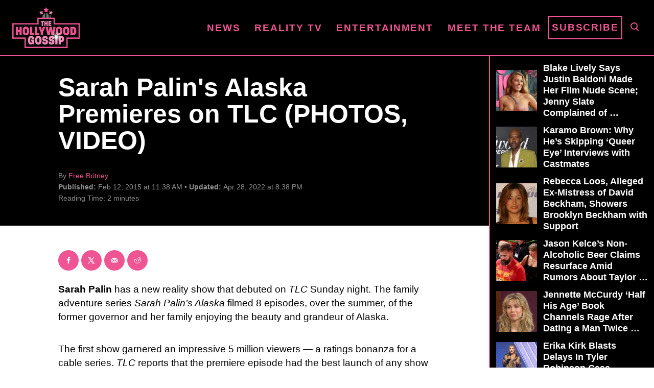

--- FILE ---
content_type: text/html; charset=UTF-8
request_url: https://www.thehollywoodgossip.com/bittenandbound/sarah-palins-alaska-premieres-on-tlc-photos-video/
body_size: 17496
content:
<!DOCTYPE html><html lang="en-US">
	<head><script class="mv-script-optimized" fetchpriority="high" type="text/javascript" async="async" data-noptimize="1" data-cfasync="false" src="https://scripts.mediavine.com/tags/the-hollywood-gossip.js?ver=6.8.3" id="mv-script-wrapper-js"></script>
				<meta charset="UTF-8">
		<meta name="viewport" content="width=device-width, initial-scale=1.0">
		<meta http-equiv="X-UA-Compatible" content="ie=edge">
		<style>@font-face{font-family:'Roboto Slab';font-style:normal;font-weight:400;font-display:fallback;src:url(https://www.thehollywoodgossip.com/wp-content/mvt-fonts/1/Roboto-Slab/400-normal/400-normal.woff2) format('woff2');unicode-range:U+0000-00FF,U+0131,U+0152-0153,U+02BB-02BC,U+02C6,U+02DA,U+02DC,U+2000-206F,U+2074,U+20AC,U+2122,U+2191,U+2193,U+2212,U+2215,U+FEFF,U+FFFD} @font-face{font-family:'Roboto Slab';font-style:normal;font-weight:700;font-display:fallback;src:url(https://www.thehollywoodgossip.com/wp-content/mvt-fonts/1/Roboto-Slab/700-normal/700-normal.woff2) format('woff2');unicode-range:U+0000-00FF,U+0131,U+0152-0153,U+02BB-02BC,U+02C6,U+02DA,U+02DC,U+2000-206F,U+2074,U+20AC,U+2122,U+2191,U+2193,U+2212,U+2215,U+FEFF,U+FFFD}</style><meta name="robots" content="noindex, follow">
	<style>img:is([sizes="auto" i], [sizes^="auto," i]) { contain-intrinsic-size: 3000px 1500px }</style>
	<!-- Hubbub v.2.25.1 https://morehubbub.com/ -->
<meta property="og:locale" content="en_US">
<meta property="og:type" content="article">
<meta property="og:title" content="Sarah Palin's Alaska Premieres on TLC (PHOTOS, VIDEO)">
<meta property="og:description" content="Sarah Palin has a new reality show that debuted on TLC Sunday night.  The family adventure series Sarah Palin's Alaska filmed 8 episodes,.../2010/11/15/sarah-palins-alaska-premieres-on-tlc-photos-video/">
<meta property="og:url" content="https://www.thehollywoodgossip.com/bittenandbound/2010/11/15/sarah-palins-alaska-premieres-on-tlc-photos-video/">
<meta property="og:site_name" content="The Hollywood Gossip">
<meta property="og:updated_time" content="2022-04-28T20:38:43+00:00">
<meta property="article:published_time" content="2015-02-12T11:38:00+00:00">
<meta property="article:modified_time" content="2022-04-28T20:38:43+00:00">
<meta name="twitter:card" content="summary_large_image">
<meta name="twitter:title" content="Sarah Palin's Alaska Premieres on TLC (PHOTOS, VIDEO)">
<meta name="twitter:description" content="Sarah Palin has a new reality show that debuted on TLC Sunday night.  The family adventure series Sarah Palin's Alaska filmed 8 episodes,.../2010/11/15/sarah-palins-alaska-premieres-on-tlc-photos-video/">
<meta class="flipboard-article" content="Sarah Palin has a new reality show that debuted on TLC Sunday night.  The family adventure series Sarah Palin's Alaska filmed 8 episodes,.../2010/11/15/sarah-palins-alaska-premieres-on-tlc-photos-video/">
<!-- Hubbub v.2.25.1 https://morehubbub.com/ -->
<meta property="og:title" content="Sarah Palin’s Alaska Premieres on TLC (PHOTOS, VIDEO)">
<meta property="og:description" content="Sarah Palin has a new reality show that debuted on TLC Sunday night.  The family adventure series Sarah Palin's Alaska filmed 8 episodes,.../2010/11/15/sarah-palins-alaska-premieres-on-tlc-photos-video/">
<meta property="og:type" content="article">
<meta property="og:article:published_time" content="2015-02-12 11:38:00">
<meta property="og:article:modified_time" content="2022-04-28 20:38:43">
<meta name="twitter:card" content="summary">
<meta name="twitter:title" content="Sarah Palin’s Alaska Premieres on TLC (PHOTOS, VIDEO)">
<meta name="twitter:description" content="Sarah Palin has a new reality show that debuted on TLC Sunday night.  The family adventure series Sarah Palin's Alaska filmed 8 episodes,.../2010/11/15/sarah-palins-alaska-premieres-on-tlc-photos-video/">
<meta name="author" content="Free Britney">

	<!-- This site is optimized with the Yoast SEO Premium plugin v24.1 (Yoast SEO v24.1) - https://yoast.com/wordpress/plugins/seo/ -->
	<title>Sarah Palin's Alaska Premieres on TLC (PHOTOS, VIDEO) - The Hollywood Gossip</title>
	<meta name="twitter:label1" content="Est. reading time">
	<meta name="twitter:data1" content="2 minutes">
	<script type="application/ld+json" class="yoast-schema-graph">{"@context":"https://schema.org","@graph":[{"@type":"WebPage","@id":"https://www.thehollywoodgossip.com/bittenandbound/2010/11/15/sarah-palins-alaska-premieres-on-tlc-photos-video/","url":"https://www.thehollywoodgossip.com/bittenandbound/2010/11/15/sarah-palins-alaska-premieres-on-tlc-photos-video/","name":"Sarah Palin's Alaska Premieres on TLC (PHOTOS, VIDEO) - The Hollywood Gossip","isPartOf":{"@id":"https://www.thehollywoodgossip.com/#website"},"datePublished":"2015-02-12T11:38:00+00:00","dateModified":"2022-04-28T20:38:43+00:00","breadcrumb":{"@id":"https://www.thehollywoodgossip.com/bittenandbound/2010/11/15/sarah-palins-alaska-premieres-on-tlc-photos-video/#breadcrumb"},"inLanguage":"en-US","potentialAction":[{"@type":"ReadAction","target":["https://www.thehollywoodgossip.com/bittenandbound/2010/11/15/sarah-palins-alaska-premieres-on-tlc-photos-video/"]}]},{"@type":"BreadcrumbList","@id":"https://www.thehollywoodgossip.com/bittenandbound/2010/11/15/sarah-palins-alaska-premieres-on-tlc-photos-video/#breadcrumb","itemListElement":[{"@type":"ListItem","position":1,"name":"Home","item":"https://www.thehollywoodgossip.com/"},{"@type":"ListItem","position":2,"name":"Bitten and Bound Migrations","item":"https://www.thehollywoodgossip.com/bittenandbound/%year%/%monthnum%/%day%/"},{"@type":"ListItem","position":3,"name":"Sarah Palin&#8217;s Alaska Premieres on TLC (PHOTOS, VIDEO)"}]},{"@type":"WebSite","@id":"https://www.thehollywoodgossip.com/#website","url":"https://www.thehollywoodgossip.com/","name":"The Hollywood Gossip","description":"Celebrity Gossip and Entertainment News","publisher":{"@id":"https://www.thehollywoodgossip.com/#organization"},"potentialAction":[{"@type":"SearchAction","target":{"@type":"EntryPoint","urlTemplate":"https://www.thehollywoodgossip.com/?s={search_term_string}"},"query-input":{"@type":"PropertyValueSpecification","valueRequired":true,"valueName":"search_term_string"}}],"inLanguage":"en-US"},{"@type":"Organization","@id":"https://www.thehollywoodgossip.com/#organization","name":"The Hollywood Gossip","url":"https://www.thehollywoodgossip.com/","logo":{"@type":"ImageObject","inLanguage":"en-US","@id":"https://www.thehollywoodgossip.com/#/schema/logo/image/","url":"https://cdn.thehollywoodgossip.com/uploads/2022/02/thg-logo.png","contentUrl":"https://cdn.thehollywoodgossip.com/uploads/2022/02/thg-logo.png","width":132,"height":80,"caption":"The Hollywood Gossip"},"image":{"@id":"https://www.thehollywoodgossip.com/#/schema/logo/image/"},"sameAs":["https://www.facebook.com/thehollywoodgossip","https://x.com/thgossip"]}]}</script>
	<!-- / Yoast SEO Premium plugin. -->


<link rel="dns-prefetch" href="//scripts.mediavine.com">
<link rel="dns-prefetch" href="//cdn.parsely.com">
<link rel="alternate" type="application/rss+xml" title="The Hollywood Gossip » Feed" href="https://www.thehollywoodgossip.com/feed/">
<link rel="alternate" type="application/rss+xml" title="The Hollywood Gossip » Comments Feed" href="https://www.thehollywoodgossip.com/comments/feed/">
<script type="text/javascript" id="wpp-js" src="https://www.thehollywoodgossip.com/wp-content/plugins/wordpress-popular-posts/assets/js/wpp.min.js?ver=7.2.0" data-sampling="0" data-sampling-rate="100" data-api-url="https://www.thehollywoodgossip.com/wp-json/wordpress-popular-posts" data-post-id="381560" data-token="68446d3bf7" data-lang="0" data-debug="0"></script>
<link rel="alternate" type="application/rss+xml" title="The Hollywood Gossip » Sarah Palin’s Alaska Premieres on TLC (PHOTOS, VIDEO) Comments Feed" href="https://www.thehollywoodgossip.com/bittenandbound/2010/11/15/sarah-palins-alaska-premieres-on-tlc-photos-video/feed/">
<style type="text/css" id="mv-trellis-custom-css">:root{--mv-trellis-color-link:var(--mv-trellis-color-primary);--mv-trellis-font-body:"Century Gothic",CenturyGothic,AppleGothic,sans-serif;--mv-trellis-font-heading:"Roboto Slab",serif;--mv-trellis-font-size-ex-sm:0.750375rem;--mv-trellis-font-size-sm:0.984375rem;--mv-trellis-font-size:1.125rem;--mv-trellis-font-size-lg:1.265625rem;--mv-trellis-color-primary:#EF5493;--mv-trellis-max-logo-size:75px;--mv-trellis-gutter-small:5px;--mv-trellis-gutter:10px;--mv-trellis-gutter-double:20px;--mv-trellis-gutter-large:25px;--mv-trellis-gutenberg-primary:#EF5493;--mv-trellis-gutenberg-bg-accent:#000000;}</style><link rel="stylesheet" id="trellis-infinity-css" href="https://www.thehollywoodgossip.com/wp-content/plugins/trellis-infinity/public/css/trellis-infinity.css?ver=1.0.3" type="text/css" media="all">
<link rel="stylesheet" id="wp-block-library-css" href="https://www.thehollywoodgossip.com/wp-includes/css/dist/block-library/style.min.css?ver=6.8.3" type="text/css" media="all">
<style id="classic-theme-styles-inline-css" type="text/css">
/*! This file is auto-generated */
.wp-block-button__link{color:#fff;background-color:#32373c;border-radius:9999px;box-shadow:none;text-decoration:none;padding:calc(.667em + 2px) calc(1.333em + 2px);font-size:1.125em}.wp-block-file__button{background:#32373c;color:#fff;text-decoration:none}
</style>
<style id="wp-parsely-recommendations-style-inline-css" type="text/css">
.parsely-recommendations-list-title{font-size:1.2em}.parsely-recommendations-list{list-style:none;padding:unset}.parsely-recommendations-cardbody{overflow:hidden;padding:.8em;text-overflow:ellipsis;white-space:nowrap}.parsely-recommendations-cardmedia{padding:.8em .8em 0}

</style>
<link rel="stylesheet" id="mvt-blocks-css" href="https://www.thehollywoodgossip.com/wp-content/plugins/trellis-blocks/inc/assets/main.css?ver=0.0.1" type="text/css" media="all">
<style id="global-styles-inline-css" type="text/css">
:root{--wp--preset--aspect-ratio--square: 1;--wp--preset--aspect-ratio--4-3: 4/3;--wp--preset--aspect-ratio--3-4: 3/4;--wp--preset--aspect-ratio--3-2: 3/2;--wp--preset--aspect-ratio--2-3: 2/3;--wp--preset--aspect-ratio--16-9: 16/9;--wp--preset--aspect-ratio--9-16: 9/16;--wp--preset--color--black: #000000;--wp--preset--color--cyan-bluish-gray: #abb8c3;--wp--preset--color--white: #ffffff;--wp--preset--color--pale-pink: #f78da7;--wp--preset--color--vivid-red: #cf2e2e;--wp--preset--color--luminous-vivid-orange: #ff6900;--wp--preset--color--luminous-vivid-amber: #fcb900;--wp--preset--color--light-green-cyan: #7bdcb5;--wp--preset--color--vivid-green-cyan: #00d084;--wp--preset--color--pale-cyan-blue: #8ed1fc;--wp--preset--color--vivid-cyan-blue: #0693e3;--wp--preset--color--vivid-purple: #9b51e0;--wp--preset--color--mvt-primary-css-color: #EF5493;--wp--preset--color--mvt-background-accent-css-color: #000000;--wp--preset--gradient--vivid-cyan-blue-to-vivid-purple: linear-gradient(135deg,rgba(6,147,227,1) 0%,rgb(155,81,224) 100%);--wp--preset--gradient--light-green-cyan-to-vivid-green-cyan: linear-gradient(135deg,rgb(122,220,180) 0%,rgb(0,208,130) 100%);--wp--preset--gradient--luminous-vivid-amber-to-luminous-vivid-orange: linear-gradient(135deg,rgba(252,185,0,1) 0%,rgba(255,105,0,1) 100%);--wp--preset--gradient--luminous-vivid-orange-to-vivid-red: linear-gradient(135deg,rgba(255,105,0,1) 0%,rgb(207,46,46) 100%);--wp--preset--gradient--very-light-gray-to-cyan-bluish-gray: linear-gradient(135deg,rgb(238,238,238) 0%,rgb(169,184,195) 100%);--wp--preset--gradient--cool-to-warm-spectrum: linear-gradient(135deg,rgb(74,234,220) 0%,rgb(151,120,209) 20%,rgb(207,42,186) 40%,rgb(238,44,130) 60%,rgb(251,105,98) 80%,rgb(254,248,76) 100%);--wp--preset--gradient--blush-light-purple: linear-gradient(135deg,rgb(255,206,236) 0%,rgb(152,150,240) 100%);--wp--preset--gradient--blush-bordeaux: linear-gradient(135deg,rgb(254,205,165) 0%,rgb(254,45,45) 50%,rgb(107,0,62) 100%);--wp--preset--gradient--luminous-dusk: linear-gradient(135deg,rgb(255,203,112) 0%,rgb(199,81,192) 50%,rgb(65,88,208) 100%);--wp--preset--gradient--pale-ocean: linear-gradient(135deg,rgb(255,245,203) 0%,rgb(182,227,212) 50%,rgb(51,167,181) 100%);--wp--preset--gradient--electric-grass: linear-gradient(135deg,rgb(202,248,128) 0%,rgb(113,206,126) 100%);--wp--preset--gradient--midnight: linear-gradient(135deg,rgb(2,3,129) 0%,rgb(40,116,252) 100%);--wp--preset--font-size--small: 13px;--wp--preset--font-size--medium: 20px;--wp--preset--font-size--large: 36px;--wp--preset--font-size--x-large: 42px;--wp--preset--spacing--20: 0.44rem;--wp--preset--spacing--30: 0.67rem;--wp--preset--spacing--40: 1rem;--wp--preset--spacing--50: 1.5rem;--wp--preset--spacing--60: 2.25rem;--wp--preset--spacing--70: 3.38rem;--wp--preset--spacing--80: 5.06rem;--wp--preset--shadow--natural: 6px 6px 9px rgba(0, 0, 0, 0.2);--wp--preset--shadow--deep: 12px 12px 50px rgba(0, 0, 0, 0.4);--wp--preset--shadow--sharp: 6px 6px 0px rgba(0, 0, 0, 0.2);--wp--preset--shadow--outlined: 6px 6px 0px -3px rgba(255, 255, 255, 1), 6px 6px rgba(0, 0, 0, 1);--wp--preset--shadow--crisp: 6px 6px 0px rgba(0, 0, 0, 1);}:where(.is-layout-flex){gap: 0.5em;}:where(.is-layout-grid){gap: 0.5em;}body .is-layout-flex{display: flex;}.is-layout-flex{flex-wrap: wrap;align-items: center;}.is-layout-flex > :is(*, div){margin: 0;}body .is-layout-grid{display: grid;}.is-layout-grid > :is(*, div){margin: 0;}:where(.wp-block-columns.is-layout-flex){gap: 2em;}:where(.wp-block-columns.is-layout-grid){gap: 2em;}:where(.wp-block-post-template.is-layout-flex){gap: 1.25em;}:where(.wp-block-post-template.is-layout-grid){gap: 1.25em;}.has-black-color{color: var(--wp--preset--color--black) !important;}.has-cyan-bluish-gray-color{color: var(--wp--preset--color--cyan-bluish-gray) !important;}.has-white-color{color: var(--wp--preset--color--white) !important;}.has-pale-pink-color{color: var(--wp--preset--color--pale-pink) !important;}.has-vivid-red-color{color: var(--wp--preset--color--vivid-red) !important;}.has-luminous-vivid-orange-color{color: var(--wp--preset--color--luminous-vivid-orange) !important;}.has-luminous-vivid-amber-color{color: var(--wp--preset--color--luminous-vivid-amber) !important;}.has-light-green-cyan-color{color: var(--wp--preset--color--light-green-cyan) !important;}.has-vivid-green-cyan-color{color: var(--wp--preset--color--vivid-green-cyan) !important;}.has-pale-cyan-blue-color{color: var(--wp--preset--color--pale-cyan-blue) !important;}.has-vivid-cyan-blue-color{color: var(--wp--preset--color--vivid-cyan-blue) !important;}.has-vivid-purple-color{color: var(--wp--preset--color--vivid-purple) !important;}.has-black-background-color{background-color: var(--wp--preset--color--black) !important;}.has-cyan-bluish-gray-background-color{background-color: var(--wp--preset--color--cyan-bluish-gray) !important;}.has-white-background-color{background-color: var(--wp--preset--color--white) !important;}.has-pale-pink-background-color{background-color: var(--wp--preset--color--pale-pink) !important;}.has-vivid-red-background-color{background-color: var(--wp--preset--color--vivid-red) !important;}.has-luminous-vivid-orange-background-color{background-color: var(--wp--preset--color--luminous-vivid-orange) !important;}.has-luminous-vivid-amber-background-color{background-color: var(--wp--preset--color--luminous-vivid-amber) !important;}.has-light-green-cyan-background-color{background-color: var(--wp--preset--color--light-green-cyan) !important;}.has-vivid-green-cyan-background-color{background-color: var(--wp--preset--color--vivid-green-cyan) !important;}.has-pale-cyan-blue-background-color{background-color: var(--wp--preset--color--pale-cyan-blue) !important;}.has-vivid-cyan-blue-background-color{background-color: var(--wp--preset--color--vivid-cyan-blue) !important;}.has-vivid-purple-background-color{background-color: var(--wp--preset--color--vivid-purple) !important;}.has-black-border-color{border-color: var(--wp--preset--color--black) !important;}.has-cyan-bluish-gray-border-color{border-color: var(--wp--preset--color--cyan-bluish-gray) !important;}.has-white-border-color{border-color: var(--wp--preset--color--white) !important;}.has-pale-pink-border-color{border-color: var(--wp--preset--color--pale-pink) !important;}.has-vivid-red-border-color{border-color: var(--wp--preset--color--vivid-red) !important;}.has-luminous-vivid-orange-border-color{border-color: var(--wp--preset--color--luminous-vivid-orange) !important;}.has-luminous-vivid-amber-border-color{border-color: var(--wp--preset--color--luminous-vivid-amber) !important;}.has-light-green-cyan-border-color{border-color: var(--wp--preset--color--light-green-cyan) !important;}.has-vivid-green-cyan-border-color{border-color: var(--wp--preset--color--vivid-green-cyan) !important;}.has-pale-cyan-blue-border-color{border-color: var(--wp--preset--color--pale-cyan-blue) !important;}.has-vivid-cyan-blue-border-color{border-color: var(--wp--preset--color--vivid-cyan-blue) !important;}.has-vivid-purple-border-color{border-color: var(--wp--preset--color--vivid-purple) !important;}.has-vivid-cyan-blue-to-vivid-purple-gradient-background{background: var(--wp--preset--gradient--vivid-cyan-blue-to-vivid-purple) !important;}.has-light-green-cyan-to-vivid-green-cyan-gradient-background{background: var(--wp--preset--gradient--light-green-cyan-to-vivid-green-cyan) !important;}.has-luminous-vivid-amber-to-luminous-vivid-orange-gradient-background{background: var(--wp--preset--gradient--luminous-vivid-amber-to-luminous-vivid-orange) !important;}.has-luminous-vivid-orange-to-vivid-red-gradient-background{background: var(--wp--preset--gradient--luminous-vivid-orange-to-vivid-red) !important;}.has-very-light-gray-to-cyan-bluish-gray-gradient-background{background: var(--wp--preset--gradient--very-light-gray-to-cyan-bluish-gray) !important;}.has-cool-to-warm-spectrum-gradient-background{background: var(--wp--preset--gradient--cool-to-warm-spectrum) !important;}.has-blush-light-purple-gradient-background{background: var(--wp--preset--gradient--blush-light-purple) !important;}.has-blush-bordeaux-gradient-background{background: var(--wp--preset--gradient--blush-bordeaux) !important;}.has-luminous-dusk-gradient-background{background: var(--wp--preset--gradient--luminous-dusk) !important;}.has-pale-ocean-gradient-background{background: var(--wp--preset--gradient--pale-ocean) !important;}.has-electric-grass-gradient-background{background: var(--wp--preset--gradient--electric-grass) !important;}.has-midnight-gradient-background{background: var(--wp--preset--gradient--midnight) !important;}.has-small-font-size{font-size: var(--wp--preset--font-size--small) !important;}.has-medium-font-size{font-size: var(--wp--preset--font-size--medium) !important;}.has-large-font-size{font-size: var(--wp--preset--font-size--large) !important;}.has-x-large-font-size{font-size: var(--wp--preset--font-size--x-large) !important;}
:where(.wp-block-post-template.is-layout-flex){gap: 1.25em;}:where(.wp-block-post-template.is-layout-grid){gap: 1.25em;}
:where(.wp-block-columns.is-layout-flex){gap: 2em;}:where(.wp-block-columns.is-layout-grid){gap: 2em;}
:root :where(.wp-block-pullquote){font-size: 1.5em;line-height: 1.6;}
</style>
<link rel="stylesheet" id="newspack-newsletters-subscriptions-css" href="https://www.thehollywoodgossip.com/wp-content/plugins/newspack-newsletters/includes/../dist/subscriptions.css?ver=1737382910" type="text/css" media="all">
<link rel="stylesheet" id="dpsp-frontend-style-pro-css" href="https://www.thehollywoodgossip.com/wp-content/plugins/social-pug/assets/dist/style-frontend-pro.css?ver=2.25.1" type="text/css" media="all">
<style id="dpsp-frontend-style-pro-inline-css" type="text/css">

				@media screen and ( max-width : 720px ) {
					.dpsp-content-wrapper.dpsp-hide-on-mobile,
					.dpsp-share-text.dpsp-hide-on-mobile {
						display: none;
					}
					.dpsp-has-spacing .dpsp-networks-btns-wrapper li {
						margin:0 2% 10px 0;
					}
					.dpsp-network-btn.dpsp-has-label:not(.dpsp-has-count) {
						max-height: 40px;
						padding: 0;
						justify-content: center;
					}
					.dpsp-content-wrapper.dpsp-size-small .dpsp-network-btn.dpsp-has-label:not(.dpsp-has-count){
						max-height: 32px;
					}
					.dpsp-content-wrapper.dpsp-size-large .dpsp-network-btn.dpsp-has-label:not(.dpsp-has-count){
						max-height: 46px;
					}
				}
			
							.dpsp-button-style-6 .dpsp-networks-btns-content.dpsp-networks-btns-wrapper .dpsp-network-btn:not(:hover):not(:active) {
								--customNetworkColor: #ef5493;
								--customNetworkHoverColor: #e11568;
								color: #ef5493;
							}
							.dpsp-button-style-6 .dpsp-networks-btns-content.dpsp-networks-btns-wrapper .dpsp-network-btn .dpsp-network-icon {
								border-color: #ef5493;
								background: #ef5493;
							}
						
							.dpsp-button-style-6 .dpsp-networks-btns-content.dpsp-networks-btns-wrapper .dpsp-network-btn:focus,
							.dpsp-button-style-6 .dpsp-networks-btns-content.dpsp-networks-btns-wrapper .dpsp-network-btn:hover {
								color: #e11568;
							}
							.dpsp-button-style-6 .dpsp-networks-btns-content.dpsp-networks-btns-wrapper .dpsp-network-btn:hover .dpsp-network-icon,
							.dpsp-button-style-6 .dpsp-networks-btns-content.dpsp-networks-btns-wrapper .dpsp-network-btn:focus .dpsp-network-icon {
								border-color: #e11568;
								background: #e11568;
							}
						.dpsp-networks-btns-wrapper.dpsp-networks-btns-content .dpsp-network-btn {--networkHover: rgba(225, 21, 104, 0.4); --networkAccent: rgba(225, 21, 104, 1);}
</style>
<link rel="stylesheet" id="wordpress-popular-posts-css-css" href="https://www.thehollywoodgossip.com/wp-content/plugins/wordpress-popular-posts/assets/css/wpp.css?ver=7.2.0" type="text/css" media="all">
<link rel="stylesheet" id="mv-trellis-the-hollywood-gossip-trellis-css" href="https://www.thehollywoodgossip.com/wp-content/themes/thg-trellis/assets/dist/css/main.1.0.03.css?ver=1.0.03" type="text/css" media="all">
				<script id="mv-trellis-localModel" data-cfasync="false">
					window.$adManagementConfig = window.$adManagementConfig || {};
					window.$adManagementConfig.web = window.$adManagementConfig.web || {};
					window.$adManagementConfig.web.localModel = {"optimize_mobile_pagespeed":true,"optimize_desktop_pagespeed":true,"content_selector":".mvt-content","footer_selector":"footer.footer","content_selector_mobile":".mvt-content","comments_selector":"","sidebar_atf_selector":".sidebar-primary .widget-container:nth-last-child(3)","sidebar_atf_position":"afterend","sidebar_btf_selector":".mv-sticky-slot","sidebar_btf_position":"beforeend","content_stop_selector":"","sidebar_btf_stop_selector":"footer.footer","custom_css":"","ad_box":true,"sidebar_minimum_width":"1135","native_html_templates":{"feed":"<aside class=\"mv-trellis-native-ad-feed\"><div class=\"native-ad-image\" style=\"min-height:240px;min-width:320px;\"><div style=\"display: none;\" data-native-size=\"[300, 250]\" data-native-type=\"video\"><\/div><div style=\"width:320px;height:240px;\" data-native-size=\"[320,240]\" data-native-type=\"image\"><\/div><\/div><div class=\"native-content\"><img class=\"native-icon\" data-native-type=\"icon\" style=\"max-height: 50px; width: auto;\"><h2 data-native-len=\"80\" data-native-d-len=\"120\" data-native-type=\"title\"><\/h2><div data-native-len=\"140\" data-native-d-len=\"340\" data-native-type=\"body\"><\/div><div class=\"cta-container\"><div data-native-type=\"sponsoredBy\"><\/div><a rel=\"nonopener sponsor\" data-native-type=\"clickUrl\" class=\"button article-read-more\"><span data-native-type=\"cta\"><\/span><\/a><\/div><\/div><\/aside>","content":"<aside class=\"mv-trellis-native-ad-content\"><div class=\"native-ad-image\"><div style=\"display: none;\" data-native-size=\"[300, 250]\" data-native-type=\"video\"><\/div><div data-native-size=\"[300,300]\" data-native-type=\"image\"><\/div><\/div><div class=\"native-content\"><img class=\"native-icon\" data-native-type=\"icon\" style=\"max-height: 50px; width: auto;\"><h2 data-native-len=\"80\" data-native-d-len=\"120\" data-native-type=\"title\"><\/h2><div data-native-len=\"140\" data-native-d-len=\"340\" data-native-type=\"body\"><\/div><div class=\"cta-container\"><div data-native-type=\"sponsoredBy\"><\/div><a data-native-type=\"clickUrl\" class=\"button article-read-more\"><span data-native-type=\"cta\"><\/span><\/a><\/div><\/div><\/aside>","sidebar":"<aside class=\"mv-trellis-native-ad-sidebar\"><div class=\"native-ad-image\"><div style=\"display: none;\" data-native-size=\"[300, 250]\" data-native-type=\"video\"><\/div><div data-native-size=\"[300,300]\" data-native-type=\"image\"><\/div><\/div><img class=\"native-icon\" data-native-type=\"icon\" style=\"max-height: 50px; width: auto;\"><h3 data-native-len=\"80\"><a rel=\"nonopener sponsor\" data-native-type=\"title\"><\/a><\/h3><div data-native-len=\"140\" data-native-d-len=\"340\" data-native-type=\"body\"><\/div><div data-native-type=\"sponsoredBy\"><\/div><a data-native-type=\"clickUrl\" class=\"button article-read-more\"><span data-native-type=\"cta\"><\/span><\/a><\/aside>","sticky_sidebar":"<aside class=\"mv-trellis-native-ad-sticky-sidebar\"><div class=\"native-ad-image\"><div style=\"display: none;\" data-native-size=\"[300, 250]\" data-native-type=\"video\"><\/div><div data-native-size=\"[300,300]\" data-native-type=\"image\"><\/div><\/div><img class=\"native-icon\" data-native-type=\"icon\" style=\"max-height: 50px; width: auto;\"><h3 data-native-len=\"80\" data-native-type=\"title\"><\/h3><div data-native-len=\"140\" data-native-d-len=\"340\" data-native-type=\"body\"><\/div><div data-native-type=\"sponsoredBy\"><\/div><a data-native-type=\"clickUrl\" class=\"button article-read-more\"><span data-native-type=\"cta\"><\/span><\/a><\/aside>","adhesion":"<aside class=\"mv-trellis-native-ad-adhesion\"><div data-native-size=\"[100,100]\" data-native-type=\"image\"><\/div><div class=\"native-content\"><img class=\"native-icon\" data-native-type=\"icon\" style=\"max-height: 50px; width: auto;\"><div data-native-type=\"sponsoredBy\"><\/div><h6 data-native-len=\"80\" data-native-d-len=\"120\" data-native-type=\"title\"><\/h6><\/div><div class=\"cta-container\"><a class=\"button article-read-more\" data-native-type=\"clickUrl\"><span data-native-type=\"cta\"><\/span><\/a><\/div><\/aside>"}};
				</script>
			
<link rel="https://api.w.org/" href="https://www.thehollywoodgossip.com/wp-json/"><link rel="alternate" title="JSON" type="application/json" href="https://www.thehollywoodgossip.com/wp-json/wp/v2/bittenandbound/381560"><link rel="EditURI" type="application/rsd+xml" title="RSD" href="https://www.thehollywoodgossip.com/xmlrpc.php?rsd">
<meta name="generator" content="WordPress 6.8.3">
<link rel="shortlink" href="https://www.thehollywoodgossip.com/?p=381560">
<link rel="alternate" title="oEmbed (JSON)" type="application/json+oembed" href="https://www.thehollywoodgossip.com/wp-json/oembed/1.0/embed?url=https%3A%2F%2Fwww.thehollywoodgossip.com%2Fbittenandbound%2F2010%2F11%2F15%2Fsarah-palins-alaska-premieres-on-tlc-photos-video%2F">
<link rel="alternate" title="oEmbed (XML)" type="text/xml+oembed" href="https://www.thehollywoodgossip.com/wp-json/oembed/1.0/embed?url=https%3A%2F%2Fwww.thehollywoodgossip.com%2Fbittenandbound%2F2010%2F11%2F15%2Fsarah-palins-alaska-premieres-on-tlc-photos-video%2F&format=xml">
<meta name="hubbub-info" description="Hubbub Pro 2.25.1">            <style id="wpp-loading-animation-styles">@-webkit-keyframes bgslide{from{background-position-x:0}to{background-position-x:-200%}}@keyframes bgslide{from{background-position-x:0}to{background-position-x:-200%}}.wpp-widget-block-placeholder,.wpp-shortcode-placeholder{margin:0 auto;width:60px;height:3px;background:#dd3737;background:linear-gradient(90deg,#dd3737 0%,#571313 10%,#dd3737 100%);background-size:200% auto;border-radius:3px;-webkit-animation:bgslide 1s infinite linear;animation:bgslide 1s infinite linear}</style>
            <script type="application/ld+json">{"@context":"https:\/\/schema.org","@type":"NewsArticle","headline":"Sarah Palin&#8217;s Alaska Premieres on TLC (PHOTOS, VIDEO)","url":"http:\/\/www.thehollywoodgossip.com\/bittenandbound\/2010\/11\/15\/sarah-palins-alaska-premieres-on-tlc-photos-video\/","mainEntityOfPage":{"@type":"WebPage","@id":"http:\/\/www.thehollywoodgossip.com\/bittenandbound\/2010\/11\/15\/sarah-palins-alaska-premieres-on-tlc-photos-video\/"},"thumbnailUrl":"","image":{"@type":"ImageObject","url":""},"articleSection":"Uncategorized","author":[{"@type":"Person","name":"Free Britney"}],"creator":["Free Britney"],"publisher":{"@type":"Organization","name":"The Hollywood Gossip","logo":"https:\/\/cdn.thehollywoodgossip.com\/uploads\/2022\/02\/thg-black.jpg"},"keywords":[],"dateCreated":"2015-02-12T11:38:00Z","datePublished":"2015-02-12T11:38:00Z","dateModified":"2022-04-28T20:38:43Z"}</script><meta name="apple-itunes-app" content="app-id=372387225, app-argument=https://www.thehollywoodgossip.com/bittenandbound/sarah-palins-alaska-premieres-on-tlc-photos-video"><style type="text/css" id="mv-trellis-native-ads-css">:root{--mv-trellis-color-native-ad-background: var(--mv-trellis-color-background-accent,#fafafa);}[class*="mv-trellis-native-ad"]{display:flex;flex-direction:column;text-align:center;align-items:center;padding:10px;margin:15px 0;border-top:1px solid #eee;border-bottom:1px solid #eee;background-color:var(--mv-trellis-color-native-ad-background,#fafafa)}[class*="mv-trellis-native-ad"] [data-native-type="image"]{background-repeat:no-repeat;background-size:cover;background-position:center center;}[class*="mv-trellis-native-ad"] [data-native-type="sponsoredBy"]{font-size:0.875rem;text-decoration:none;transition:color .3s ease-in-out,background-color .3s ease-in-out;}[class*="mv-trellis-native-ad"] [data-native-type="title"]{line-height:1;margin:10px 0;max-width:100%;text-decoration:none;transition:color .3s ease-in-out,background-color .3s ease-in-out;}[class*="mv-trellis-native-ad"] [data-native-type="title"],[class*="mv-trellis-native-ad"] [data-native-type="sponsoredBy"]{color:var(--mv-trellis-color-link)}[class*="mv-trellis-native-ad"] [data-native-type="title"]:hover,[class*="mv-trellis-native-ad"] [data-native-type="sponsoredBy"]:hover{color:var(--mv-trellis-color-link-hover)}[class*="mv-trellis-native-ad"] [data-native-type="body"]{max-width:100%;}[class*="mv-trellis-native-ad"] .article-read-more{display:inline-block;font-size:0.875rem;line-height:1.25;margin-left:0px;margin-top:10px;padding:10px 20px;text-align:right;text-decoration:none;text-transform:uppercase;}@media only screen and (min-width:600px){.mv-trellis-native-ad-feed,.mv-trellis-native-ad-content{flex-direction:row;padding:0;text-align:left;}.mv-trellis-native-ad-feed .native-content,.mv-trellis-native-ad-content{padding:10px}}.mv-trellis-native-ad-feed [data-native-type="image"]{max-width:100%;height:auto;}.mv-trellis-native-ad-feed .cta-container,.mv-trellis-native-ad-content .cta-container{display:flex;flex-direction:column;align-items:center;}@media only screen and (min-width:600px){.mv-trellis-native-ad-feed .cta-container,.mv-trellis-native-ad-content .cta-container{flex-direction:row;align-items: flex-end;justify-content:space-between;}}@media only screen and (min-width:600px){.mv-trellis-native-ad-content{padding:0;}.mv-trellis-native-ad-content .native-content{max-width:calc(100% - 300px);padding:15px;}}.mv-trellis-native-ad-content [data-native-type="image"]{height:300px;max-width:100%;width:300px;}.mv-trellis-native-ad-sticky-sidebar,.mv-trellis-native-ad-sidebar{font-size:var(--mv-trellis-font-size-sm,0.875rem);margin:20px 0;max-width:300px;padding:0 0 var(--mv-trellis-gutter,20px);}.mv-trellis-native-ad-sticky-sidebar [data-native-type="image"],.mv-trellis-native-ad-sticky-sidebar [data-native-type="image"]{height:300px;margin:0 auto;max-width:100%;width:300px;}.mv-trellis-native-ad-sticky-sidebar [data-native-type="body"]{padding:0 var(--mv-trellis-gutter,20px);}.mv-trellis-native-ad-sticky-sidebar [data-native-type="sponsoredBy"],.mv-trellis-native-ad-sticky-sidebar [data-native-type="sponsoredBy"]{display:inline-block}.mv-trellis-native-ad-sticky-sidebar h3,.mv-trellis-native-ad-sidebar h3 [data-native-type="title"]{margin:15px auto;width:300px;}.mv-trellis-native-ad-adhesion{background-color:transparent;flex-direction:row;height:90px;margin:0;padding:0 20px;}.mv-trellis-native-ad-adhesion [data-native-type="image"]{height:120px;margin:0 auto;max-width:100%;transform:translateY(-20px);width:120px;}.mv-trellis-native-ad-adhesion [data-native-type="sponsoredBy"],.mv-trellis-native-ad-adhesion  .article-read-more{font-size:0.75rem;}.mv-trellis-native-ad-adhesion [data-native-type="title"]{font-size:1rem;}.mv-trellis-native-ad-adhesion .native-content{display:flex;flex-direction:column;justify-content:center;padding:0 10px;text-align:left;}.mv-trellis-native-ad-adhesion .cta-container{display:flex;align-items:center;}</style>			<meta name="theme-color" content="#000000">
			<link rel="manifest" href="https://www.thehollywoodgossip.com/manifest">
		<link rel="icon" href="https://cdn.thehollywoodgossip.com/uploads/2024/07/cropped-THG-LOGO-32x32.jpg" sizes="32x32">
<link rel="icon" href="https://cdn.thehollywoodgossip.com/uploads/2024/07/cropped-THG-LOGO-192x192.jpg" sizes="192x192">
<link rel="apple-touch-icon" href="https://cdn.thehollywoodgossip.com/uploads/2024/07/cropped-THG-LOGO-180x180.jpg">
<meta name="msapplication-TileImage" content="https://cdn.thehollywoodgossip.com/uploads/2024/07/cropped-THG-LOGO-270x270.jpg">
		<script>
			window.growMeSettings = {
				searchSelectors: ['.search-toggle']
			};
		</script>
		<!--            Grow.me script that makes the service work -->
		<script data-grow-initializer="">!(function(){window.growMe||((window.growMe=function(e){window.growMe._.push(e);}),(window.growMe._=[]));var e=document.createElement("script");(e.type="text/javascript"),(e.src="https://faves.grow.me/main.js"),(e.defer=!0),e.setAttribute("data-grow-faves-site-id","U2l0ZTowMWFhNGQxYS0wMzMzLTQzMzMtOWNiMi0yMjc5OTkzYWJhMDU=");var t=document.getElementsByTagName("script")[0];t.parentNode.insertBefore(e,t);})();</script>

				<script>
			const fetchPrivacyInfo = fetch('https://api.grow.me/location-privacy-info');

			fetchPrivacyInfo
				.then((gdpr_response) => gdpr_response.json())
				.then((gdpr_json) => {
					if ( ! gdpr_json.gdprApplies ) {
						let gtagScript = document.createElement('script');
						gtagScript.src = 'https://www.googletagmanager.com/gtag/js?id=G-KYR9RF30B0';
						document.head.appendChild(gtagScript);

						window.dataLayer = window.dataLayer || [];
						function gtag(){dataLayer.push(arguments);}
						gtag('js', new Date());
						gtag('config', 'G-KYR9RF30B0');
					}
				});
		</script>

		<script async id="ebx" src="//applets.ebxcdn.com/ebx.js"></script>
		
			</head>
		<body class="wp-singular bittenandbound-template-default single single-bittenandbound postid-381560 wp-theme-mediavine-trellis wp-child-theme-thg-trellis mvt-no-js sarah-palins-alaska-premieres-on-tlc-photos-video mediavine-trellis">
				<a href="#content" class="screen-reader-text">Skip to Content</a>

		<div class="before-content">
						<header class="header">
	<div class="wrapper wrapper-header">
				<div class="header-container">
			<button class="search-toggle">
	<span class="screen-reader-text">Search</span>
	<svg width="16" height="20" viewBox="0 0 16 20" fill="none" class="magnifying-glass search-icon" xmlns="http://www.w3.org/2000/svg">
    <circle cx="7" cy="10" r="6" stroke-width="2" />
    <path d="M12 15.525 L15 18.525" stroke-width="2" stroke-linecap="square" />
</svg></button>
<div id="search-container">
	<form role="search" method="get" class="searchform" action="https://www.thehollywoodgossip.com/">
	<label>
		<span class="screen-reader-text">Search for:</span>
		<input type="search" class="search-field" placeholder="Enter search keywords" value="" name="s" title="Search for:">
	</label>
	<input type="submit" class="search-submit" value="Search">
</form>
	<button class="search-close">
		<span class="screen-reader-text">Close Search</span>
		×
	</button>
</div>
			<a href="https://www.thehollywoodgossip.com/" title="The Hollywood Gossip" class="header-logo"><picture><img src="https://cdn.thehollywoodgossip.com/uploads/2022/02/thg-logo.png" class="size-full size-ratio-full wp-image-12647 header-logo-img ggnoads" alt="Celebrity Gossip" data-pin-nopin="true" height="80" width="132"></picture></a>			<div class="nav">
	<div class="wrapper nav-wrapper">
						<button class="nav-toggle" aria-label="Menu"><svg class="menu-icon" xmlns="http://www.w3.org/2000/svg" viewBox="0 0 32 32" width="32px" height="32px">
	<path d="M4,10h24c1.104,0,2-0.896,2-2s-0.896-2-2-2H4C2.896,6,2,6.896,2,8S2.896,10,4,10z M28,14H4c-1.104,0-2,0.896-2,2  s0.896,2,2,2h24c1.104,0,2-0.896,2-2S29.104,14,28,14z M28,22H4c-1.104,0-2,0.896-2,2s0.896,2,2,2h24c1.104,0,2-0.896,2-2  S29.104,22,28,22z" />
</svg></button>
				<nav id="primary-nav" class="nav-container nav-closed"><ul id="menu-header" class="nav-list"><li id="menu-item-509979" class="menu-item menu-item-type-taxonomy menu-item-object-category menu-item-has-children menu-item-509979"><a href="https://www.thehollywoodgossip.com/categories/news/"><span>News</span><span class="toggle-sub-menu"><svg class="icon-arrow-down" width="6" height="4" viewBox="0 0 6 4" fill="none" xmlns="http://www.w3.org/2000/svg"><path fill-rule="evenodd" clip-rule="evenodd" d="M3 3.5L0 0L6 0L3 3.5Z" fill="#41A4A9" /></svg></span></a>
<ul class="sub-menu">
	<li id="menu-item-509980" class="menu-item menu-item-type-taxonomy menu-item-object-category menu-item-509980"><a href="https://www.thehollywoodgossip.com/categories/news/">Breaking News</a></li>
	<li id="menu-item-509981" class="menu-item menu-item-type-post_type menu-item-object-page menu-item-509981"><a href="https://www.thehollywoodgossip.com/trending/">Trending</a></li>
	<li id="menu-item-509982" class="menu-item menu-item-type-taxonomy menu-item-object-category menu-item-509982"><a href="https://www.thehollywoodgossip.com/categories/celebrity-gossip/">Celebrity Gossip</a></li>
	<li id="menu-item-509983" class="menu-item menu-item-type-taxonomy menu-item-object-category menu-item-509983"><a href="https://www.thehollywoodgossip.com/categories/celebrity-babies/">Celebrity Babies</a></li>
	<li id="menu-item-509984" class="menu-item menu-item-type-taxonomy menu-item-object-category menu-item-509984"><a href="https://www.thehollywoodgossip.com/categories/the-royals/">The Royals</a></li>
</ul>
</li>
<li id="menu-item-509985" class="menu-item menu-item-type-taxonomy menu-item-object-category menu-item-has-children menu-item-509985"><a href="https://www.thehollywoodgossip.com/categories/reality-tv/"><span>Reality TV</span><span class="toggle-sub-menu"><svg class="icon-arrow-down" width="6" height="4" viewBox="0 0 6 4" fill="none" xmlns="http://www.w3.org/2000/svg"><path fill-rule="evenodd" clip-rule="evenodd" d="M3 3.5L0 0L6 0L3 3.5Z" fill="#41A4A9" /></svg></span></a>
<ul class="sub-menu">
	<li id="menu-item-509986" class="menu-item menu-item-type-taxonomy menu-item-object-category menu-item-509986"><a href="https://www.thehollywoodgossip.com/categories/reality-tv/">Latest News &amp; Recaps</a></li>
	<li id="menu-item-509987" class="menu-item menu-item-type-taxonomy menu-item-object-category menu-item-509987"><a href="https://www.thehollywoodgossip.com/categories/duggar-news/">Duggar News</a></li>
	<li id="menu-item-509988" class="menu-item menu-item-type-taxonomy menu-item-object-category menu-item-509988"><a href="https://www.thehollywoodgossip.com/categories/sister-wives/">Sister Wives</a></li>
	<li id="menu-item-509989" class="menu-item menu-item-type-taxonomy menu-item-object-category menu-item-509989"><a href="https://www.thehollywoodgossip.com/categories/teen-mom/">Teen Mom</a></li>
</ul>
</li>
<li id="menu-item-509990" class="menu-item menu-item-type-taxonomy menu-item-object-category menu-item-has-children menu-item-509990"><a href="https://www.thehollywoodgossip.com/categories/entertainment/"><span>Entertainment</span><span class="toggle-sub-menu"><svg class="icon-arrow-down" width="6" height="4" viewBox="0 0 6 4" fill="none" xmlns="http://www.w3.org/2000/svg"><path fill-rule="evenodd" clip-rule="evenodd" d="M3 3.5L0 0L6 0L3 3.5Z" fill="#41A4A9" /></svg></span></a>
<ul class="sub-menu">
	<li id="menu-item-509992" class="menu-item menu-item-type-taxonomy menu-item-object-category menu-item-509992"><a href="https://www.thehollywoodgossip.com/categories/tv-news/">TV</a></li>
	<li id="menu-item-509993" class="menu-item menu-item-type-taxonomy menu-item-object-category menu-item-509993"><a href="https://www.thehollywoodgossip.com/categories/movies/">Movies</a></li>
	<li id="menu-item-509995" class="menu-item menu-item-type-taxonomy menu-item-object-category menu-item-509995"><a href="https://www.thehollywoodgossip.com/categories/music/">Music</a></li>
	<li id="menu-item-509996" class="menu-item menu-item-type-taxonomy menu-item-object-category menu-item-509996"><a href="https://www.thehollywoodgossip.com/categories/sports/">Sports</a></li>
</ul>
</li>
<li id="menu-item-509997" class="menu-item menu-item-type-post_type menu-item-object-page menu-item-509997"><a href="https://www.thehollywoodgossip.com/about-us/"><span>Meet The Team</span></a></li>
</ul></nav>	</div>
</div>
			<!-- Grow.me subscribe -->
			<button class="grow-click-to-subscribe-widget-874acf73-3c82-4430-98de-aaa2896ca41a" id="grow-subscribe-button">Subscribe</button>
		</div>
			</div>
</header>					</div>
		
	<!-- Main Content Section -->
	<div class="content">
		<div class="wrapper-content">
			<aside class="sidebar sidebar-primary">
	<div id="text-2" class="widget-container widget_text">			<div class="textwidget"><ul class="postsbycategory widget_recent_entries"><li><a href="https://www.thehollywoodgossip.com/2026/01/blake-lively-says-justin-baldoni-made-her-film-nude-scene-jenny-slate-complained-of-directors-disturbing-behavior-report/" rel="bookmark"><noscript><img decoding="async" width="80" height="80" src="https://cdn.thehollywoodgossip.com/uploads/2026/01/GettyImages-2165624588-2-80x80.jpg" class="attachment-thumbnail size-thumbnail wp-post-image" alt="Blake Lively attends the &quot;It Ends With Us&quot; New York Premiere at AMC Lincoln Square Theater on August 06, 2024 in New York City." sizes="(max-width:3000px), 80px" srcset="https://cdn.thehollywoodgossip.com/uploads/2026/01/GettyImages-2165624588-2-80x80.jpg 80w "></noscript><img decoding="async" width="80" height="80" src="https://cdn.thehollywoodgossip.com/uploads/2026/01/GettyImages-2165624588-2-80x80.jpg" class="attachment-thumbnail size-thumbnail wp-post-image eager-load" alt="Blake Lively attends the &quot;It Ends With Us&quot; New York Premiere at AMC Lincoln Square Theater on August 06, 2024 in New York City." sizes="(max-width:3000px), 80px" srcset="https://cdn.thehollywoodgossip.com/uploads/2026/01/GettyImages-2165624588-2-80x80.jpg 80w " loading="eager" data-no-svg="1" data-trellis-processed="1">Blake Lively Says Justin Baldoni Made Her Film Nude Scene; Jenny Slate Complained of …</a></li><li><a href="https://www.thehollywoodgossip.com/2026/01/karamo-brown-queer-eye-absence-bullied-drama/" rel="bookmark"><noscript><img decoding="async" width="80" height="80" src="https://cdn.thehollywoodgossip.com/uploads/2026/01/0120_karamobrown_header-80x80.jpg" class="attachment-thumbnail size-thumbnail wp-post-image" alt="" sizes="(max-width:3000px), 80px" srcset="https://cdn.thehollywoodgossip.com/uploads/2026/01/0120_karamobrown_header-80x80.jpg 80w "></noscript><img decoding="async" width="80" height="80" src="https://cdn.thehollywoodgossip.com/uploads/2026/01/0120_karamobrown_header-80x80.jpg" class="attachment-thumbnail size-thumbnail wp-post-image lazyload" alt="" sizes="(max-width:3000px), 80px" srcset="https://cdn.thehollywoodgossip.com/uploads/2026/01/0120_karamobrown_header-80x80.jpg 80w " loading="lazy" data-trellis-processed="1">Karamo Brown: Why He’s Skipping ‘Queer Eye’ Interviews with Castmates</a></li><li><a href="https://www.thehollywoodgossip.com/2026/01/rebecca-loos-support-brooklyn-beckham/" rel="bookmark"><noscript><img decoding="async" width="80" height="80" src="https://cdn.thehollywoodgossip.com/uploads/2026/01/0120_rebeccaloos_header-80x80.jpg" class="attachment-thumbnail size-thumbnail wp-post-image" alt="" sizes="(max-width:3000px), 80px" srcset="https://cdn.thehollywoodgossip.com/uploads/2026/01/0120_rebeccaloos_header-80x80.jpg 80w "></noscript><img decoding="async" width="80" height="80" src="https://cdn.thehollywoodgossip.com/uploads/2026/01/0120_rebeccaloos_header-80x80.jpg" class="attachment-thumbnail size-thumbnail wp-post-image lazyload" alt="" sizes="(max-width:3000px), 80px" srcset="https://cdn.thehollywoodgossip.com/uploads/2026/01/0120_rebeccaloos_header-80x80.jpg 80w " loading="lazy" data-trellis-processed="1">Rebecca Loos, Alleged Ex-Mistress of David Beckham, Showers Brooklyn Beckham with Support</a></li><li><a href="https://www.thehollywoodgossip.com/2026/01/jason-kelces-non-alcoholic-beer-claims-resurface-amid-rumors-about-taylor-swifts-drinking/" rel="bookmark"><noscript><img decoding="async" width="80" height="80" src="https://cdn.thehollywoodgossip.com/uploads/2026/01/GettyImages-2004248856-1-80x80.jpg" class="attachment-thumbnail size-thumbnail wp-post-image" alt="Jason Kelce, Donna Kelce and Taylor swift celebrate after the Kansas City Chiefs defeated the San Francisco 49ers during Super Bowl LVIII at Allegiant Stadium on February 11, 2024 in Las Vegas, Nevada." sizes="(max-width:3000px), 80px" srcset="https://cdn.thehollywoodgossip.com/uploads/2026/01/GettyImages-2004248856-1-80x80.jpg 80w "></noscript><img decoding="async" width="80" height="80" src="https://cdn.thehollywoodgossip.com/uploads/2026/01/GettyImages-2004248856-1-80x80.jpg" class="attachment-thumbnail size-thumbnail wp-post-image lazyload" alt="Jason Kelce, Donna Kelce and Taylor swift celebrate after the Kansas City Chiefs defeated the San Francisco 49ers during Super Bowl LVIII at Allegiant Stadium on February 11, 2024 in Las Vegas, Nevada." sizes="(max-width:3000px), 80px" srcset="https://cdn.thehollywoodgossip.com/uploads/2026/01/GettyImages-2004248856-1-80x80.jpg 80w " loading="lazy" data-trellis-processed="1">Jason Kelce’s Non-Alcoholic Beer Claims Resurface Amid Rumors About Taylor …</a></li><li><a href="https://www.thehollywoodgossip.com/2026/01/jennette-mccurdy-half-his-age/" rel="bookmark"><noscript><img decoding="async" width="80" height="80" src="https://cdn.thehollywoodgossip.com/uploads/2026/01/0120_jennettemccurdy_header-80x80.png" class="attachment-thumbnail size-thumbnail wp-post-image" alt="Jennette McCurdy on ABC News in 2026." sizes="(max-width:3000px), 80px" srcset="https://cdn.thehollywoodgossip.com/uploads/2026/01/0120_jennettemccurdy_header-80x80.png 80w "></noscript><img decoding="async" width="80" height="80" src="https://cdn.thehollywoodgossip.com/uploads/2026/01/0120_jennettemccurdy_header-80x80.png" class="attachment-thumbnail size-thumbnail wp-post-image lazyload" alt="Jennette McCurdy on ABC News in 2026." sizes="(max-width:3000px), 80px" srcset="https://cdn.thehollywoodgossip.com/uploads/2026/01/0120_jennettemccurdy_header-80x80.png 80w " loading="lazy" data-trellis-processed="1">Jennette McCurdy ‘Half His Age’ Book Channels Rage After Dating a Man Twice …</a></li><li><a href="https://www.thehollywoodgossip.com/2026/01/erika-kirk-blasts-delays-in-tyler-robinson-case-demands-speedy-trial/" rel="bookmark"><noscript><img decoding="async" width="80" height="80" src="https://cdn.thehollywoodgossip.com/uploads/2026/01/GettyImages-2252432404-80x80.jpg" class="attachment-thumbnail size-thumbnail wp-post-image" alt="CEO and Chair of the Board of Turning Point USA Erika Kirk speaks at the Turning Point's annual AmericaFest conference, in remembrance of late right-wing political activist Charlie Kirk, in Phoenix, Arizona on December 21, 2025." sizes="(max-width:3000px), 80px" srcset="https://cdn.thehollywoodgossip.com/uploads/2026/01/GettyImages-2252432404-80x80.jpg 80w "></noscript><img decoding="async" width="80" height="80" src="https://cdn.thehollywoodgossip.com/uploads/2026/01/GettyImages-2252432404-80x80.jpg" class="attachment-thumbnail size-thumbnail wp-post-image lazyload" alt="CEO and Chair of the Board of Turning Point USA Erika Kirk speaks at the Turning Point's annual AmericaFest conference, in remembrance of late right-wing political activist Charlie Kirk, in Phoenix, Arizona on December 21, 2025." sizes="(max-width:3000px), 80px" srcset="https://cdn.thehollywoodgossip.com/uploads/2026/01/GettyImages-2252432404-80x80.jpg 80w " loading="lazy" data-trellis-processed="1">Erika Kirk Blasts Delays In Tyler Robinson Case, Demands Speedy Trial</a></li><li><a href="https://www.thehollywoodgossip.com/2026/01/brooklyn-beckham-explains-feud-victoria-wedding/" rel="bookmark"><noscript><img decoding="async" width="80" height="80" src="https://cdn.thehollywoodgossip.com/uploads/2026/01/0120_brooklynbeckham_victoriabeckham_header-80x80.jpg" class="attachment-thumbnail size-thumbnail wp-post-image" alt="" sizes="(max-width:3000px), 80px" srcset="https://cdn.thehollywoodgossip.com/uploads/2026/01/0120_brooklynbeckham_victoriabeckham_header-80x80.jpg 80w "></noscript><img decoding="async" width="80" height="80" src="https://cdn.thehollywoodgossip.com/uploads/2026/01/0120_brooklynbeckham_victoriabeckham_header-80x80.jpg" class="attachment-thumbnail size-thumbnail wp-post-image lazyload" alt="" sizes="(max-width:3000px), 80px" srcset="https://cdn.thehollywoodgossip.com/uploads/2026/01/0120_brooklynbeckham_victoriabeckham_header-80x80.jpg 80w " loading="lazy" data-trellis-processed="1">Brooklyn Beckham Reveals: My Mom Hijacked My Wedding Dance &amp; Humiliated Me and My Wife</a></li><li><a href="https://www.thehollywoodgossip.com/2026/01/timothy-busfield-case-witness-denial-motive/" rel="bookmark"><noscript><img decoding="async" width="80" height="80" src="https://cdn.thehollywoodgossip.com/uploads/2026/01/0120_timothybusfield_header-80x80.jpg" class="attachment-thumbnail size-thumbnail wp-post-image" alt="" sizes="(max-width:3000px), 80px" srcset="https://cdn.thehollywoodgossip.com/uploads/2026/01/0120_timothybusfield_header-80x80.jpg 80w "></noscript><img decoding="async" width="80" height="80" src="https://cdn.thehollywoodgossip.com/uploads/2026/01/0120_timothybusfield_header-80x80.jpg" class="attachment-thumbnail size-thumbnail wp-post-image lazyload" alt="" sizes="(max-width:3000px), 80px" srcset="https://cdn.thehollywoodgossip.com/uploads/2026/01/0120_timothybusfield_header-80x80.jpg 80w " loading="lazy" data-trellis-processed="1">Timothy Busfield Charges Disputed by Witness, Police Audio</a></li></ul>
</div>
		</div>		<div class="mv-sticky-slot"></div>
		</aside>
			<div class="content-container">
				<main id="content">
					<div class="excerpt-wrapper">
	
		<article id="post-381560" class="article-post article post-381560 bittenandbound type-bittenandbound status-publish hentry mv-content-wrapper grow-content-body">

			
<header class="entry-header header-singular">
	<div class="background-container">
		<div class="header-singular-container featured-image-container">

			<figure class="post-thumbnail default-thumbnail"></figure>			<h1 class="article-heading">
				Sarah Palin's Alaska Premieres on TLC (PHOTOS, VIDEO)				</h1>

		</div>

		<div class="wrapper">
			<div class="header-singular-container">
					<div class="article-meta">
		<p>
			By <span class="byline"><span class="screen-reader-text">Author </span><a class="url fn n" href="https://www.thehollywoodgossip.com/author/free-britney/">Free Britney</a></span> 
		</p>
		<p>
			<strong>Published: </strong>Feb 12, 2015 at 11:38 AM • <strong>Updated: </strong>Apr 28, 2022 at 8:38 PM		</p>
		<p class="read-time">
			<span class="span-reading-time rt-reading-time"><span class="rt-label rt-prefix">Reading Time:</span> <span class="rt-time"> 2</span> <span class="rt-label rt-postfix">minutes</span></span>		</p>
	</div>
				</div>
		</div>
	</div>

	<div class="header-singular-container">
		<svg viewBox="0 0 375 34" height="34" width="100%" preserveAspectRatio="none" class="header-singular-triangle" xmlns="http://www.w3.org/2000/svg">
			<polygon points="0,0 375,0 183.5,34" />
		</svg>
	</div>
</header>


			<div class="entry-content wrapper mvt-content">
				<div id="dpsp-content-top" class="dpsp-content-wrapper dpsp-shape-circle dpsp-size-medium dpsp-no-labels dpsp-no-labels-mobile dpsp-show-on-mobile dpsp-button-style-6" style="min-height:40px;position:relative">
	<ul class="dpsp-networks-btns-wrapper dpsp-networks-btns-share dpsp-networks-btns-content dpsp-column-auto dpsp-has-button-icon-animation" style="padding:0;margin:0;list-style-type:none">
<li class="dpsp-network-list-item dpsp-network-list-item-facebook" style="float:left">
	<a rel="nofollow noopener" href="https://www.facebook.com/sharer/sharer.php?u=https%3A%2F%2Fwww.thehollywoodgossip.com%2Fbittenandbound%2F2010%2F11%2F15%2Fsarah-palins-alaska-premieres-on-tlc-photos-video%2F&t=Sarah%20Palin%27s%20Alaska%20Premieres%20on%20TLC%20%28PHOTOS%2C%20VIDEO%29" class="dpsp-network-btn dpsp-facebook dpsp-no-label dpsp-first dpsp-has-label-mobile" target="_blank" aria-label="Share on Facebook" title="Share on Facebook" style="font-size:14px;padding:0rem;max-height:40px">	<span class="dpsp-network-icon"><span class="dpsp-network-icon-inner"><svg xmlns="http://www.w3.org/2000/svg" width="32" height="32" viewBox="0 0 18 32"><path d="M17.12 0.224v4.704h-2.784q-1.536 0-2.080 0.64t-0.544 1.92v3.392h5.248l-0.704 5.28h-4.544v13.568h-5.472v-13.568h-4.544v-5.28h4.544v-3.904q0-3.328 1.856-5.152t4.96-1.824q2.624 0 4.064 0.224z" /></svg></span></span>
	</a></li>

<li class="dpsp-network-list-item dpsp-network-list-item-x" style="float:left">
	<a rel="nofollow noopener" href="https://x.com/intent/tweet?text=Sarah%20Palin%27s%20Alaska%20Premieres%20on%20TLC%20%28PHOTOS%2C%20VIDEO%29&url=https%3A%2F%2Fwww.thehollywoodgossip.com%2Fbittenandbound%2F2010%2F11%2F15%2Fsarah-palins-alaska-premieres-on-tlc-photos-video%2F" class="dpsp-network-btn dpsp-x dpsp-no-label dpsp-has-label-mobile" target="_blank" aria-label="Share on X" title="Share on X" style="font-size:14px;padding:0rem;max-height:40px">	<span class="dpsp-network-icon"><span class="dpsp-network-icon-inner"><svg xmlns="http://www.w3.org/2000/svg" width="32" height="32" viewBox="0 0 32 30"><path d="M30.3 29.7L18.5 12.4l0 0L29.2 0h-3.6l-8.7 10.1L10 0H0.6l11.1 16.1l0 0L0 29.7h3.6l9.7-11.2L21 29.7H30.3z M8.6 2.7 L25.2 27h-2.8L5.7 2.7H8.6z" /></svg></span></span>
	</a></li>

<li class="dpsp-network-list-item dpsp-network-list-item-email" style="float:left">
	<a rel="nofollow noopener" href="mailto:?subject=Sarah%20Palin%27s%20Alaska%20Premieres%20on%20TLC%20%28PHOTOS%2C%20VIDEO%29&body=https%3A%2F%2Fwww.thehollywoodgossip.com%2Fbittenandbound%2F2010%2F11%2F15%2Fsarah-palins-alaska-premieres-on-tlc-photos-video%2F" class="dpsp-network-btn dpsp-email dpsp-no-label dpsp-has-label-mobile" target="_blank" aria-label="Send over email" title="Send over email" style="font-size:14px;padding:0rem;max-height:40px">	<span class="dpsp-network-icon"><span class="dpsp-network-icon-inner"><svg xmlns="http://www.w3.org/2000/svg" width="32" height="32" viewBox="0 0 28 32"><path d="M18.56 17.408l8.256 8.544h-25.248l8.288-8.448 4.32 4.064zM2.016 6.048h24.32l-12.16 11.584zM20.128 15.936l8.224-7.744v16.256zM0 24.448v-16.256l8.288 7.776z" /></svg></span></span>
	</a></li>

<li class="dpsp-network-list-item dpsp-network-list-item-reddit" style="float:left">
	<a rel="nofollow noopener" href="https://www.reddit.com/submit?url=https%3A%2F%2Fwww.thehollywoodgossip.com%2Fbittenandbound%2F2010%2F11%2F15%2Fsarah-palins-alaska-premieres-on-tlc-photos-video%2F&title=Sarah%20Palin%27s%20Alaska%20Premieres%20on%20TLC%20%28PHOTOS%2C%20VIDEO%29" class="dpsp-network-btn dpsp-reddit dpsp-no-label dpsp-last dpsp-has-label-mobile" target="_blank" aria-label="Share on Reddit" title="Share on Reddit" style="font-size:14px;padding:0rem;max-height:40px">	<span class="dpsp-network-icon"><span class="dpsp-network-icon-inner"><svg xmlns="http://www.w3.org/2000/svg" width="32" height="32" viewBox="0 0 32 32"><path d="M0 15.616q0-0.736 0.288-1.408t0.768-1.184 1.152-0.8 1.472-0.288q1.376 0 2.368 0.928 1.888-1.184 4.32-1.888t5.184-0.8l2.56-7.296 6.272 1.504q0.288-0.832 1.056-1.344t1.696-0.544q1.248 0 2.144 0.864t0.896 2.144-0.896 2.112-2.112 0.864-2.144-0.864-0.896-2.112l-5.248-1.248-2.144 5.92q2.688 0.128 5.024 0.864t4.128 1.824q1.056-0.928 2.432-0.928 0.736 0 1.44 0.288t1.184 0.8 0.768 1.184 0.288 1.408q0 0.992-0.48 1.824t-1.28 1.312q0.128 0.544 0.128 1.12 0 1.92-1.12 3.712t-3.104 3.104-4.576 2.048-5.632 0.768q-2.944 0-5.568-0.768t-4.576-2.048-3.104-3.104-1.12-3.712q0-0.32 0.064-0.64 0-0.288 0.064-0.544-0.768-0.512-1.216-1.28t-0.48-1.792zM2.752 19.872q0 1.76 1.024 3.264t2.816 2.688 4.224 1.824 5.152 0.672 5.12-0.672 4.224-1.824 2.848-2.688 1.024-3.264-1.024-3.328-2.848-2.72-4.224-1.792-5.12-0.672-5.152 0.672-4.224 1.792-2.816 2.72-1.024 3.328zM9.12 18.144q0-0.896 0.704-1.6t1.6-0.672 1.6 0.672 0.672 1.6-0.672 1.568-1.6 0.672-1.6-0.672-0.704-1.568zM10.816 23.424q0.384-0.32 1.056 0.256 0.192 0.192 0.416 0.32t0.448 0.224 0.416 0.16 0.448 0.096 0.416 0.096 0.448 0.096 0.448 0.064 0.48 0.032 0.544 0.032q2.432-0.128 4.256-1.12 0.672-0.64 1.12-0.256 0.32 0.576-0.384 1.12-1.856 1.44-4.992 1.44-3.36-0.064-4.864-1.44-0.832-0.608-0.256-1.12zM18.56 18.112q0-0.928 0.672-1.6t1.6-0.64 1.632 0.64 0.672 1.6-0.672 1.6-1.632 0.672-1.6-0.672-0.672-1.6z" /></svg></span></span>
	</a></li>
</ul></div>
<div style="max-width:400px;margin:0 auto 10px;text-align:center" class="thumbnail"></div>
<p><strong>Sarah Palin</strong> has a new reality show that debuted on <em>TLC</em> Sunday night.  The family adventure series <em>Sarah Palin’s Alaska</em> filmed 8 episodes, over the summer, of the former governor and her family enjoying the beauty and grandeur of Alaska.</p>
<p>The first show garnered an impressive 5 million viewers — a ratings bonanza for a cable series.  <em>TLC </em>reports that the premiere episode had the best launch of any show in it’s history.</p>
<p>The first episode featured Sarah and her husband <strong>Todd Palin</strong> enjoying several day trips via bush plane.  Nine-year-old <strong>Piper Palin</strong> and her cousin joined the couple for some salmon fishing — in very close proximity to bears.</p>
<p>Another field trip had Sarah and Todd landing on a glacier and then climbing a portion of Mount McKinley.  She has a fear of heights and struggled to follow the directions of a guide who was talking her through her trek up a sheer rock face.</p>
<p>On the home front, sixteen-year-old <strong>Willow Palin</strong> invited her boyfriend Andy up to her room, which was immediately nixed by Sarah.  Despite her protestations, a few minutes later Andy was seen running up the stairs.  A quick phone call from one Blackberry to another brought the misbehaving lad back down to the main floor of the family home – see video clip below.</p>
<p>Sarah’s older teen <strong>Bristol Palin</strong>, and her toddler son, will appear in later episodes.  She is currently living in Los Angeles while competing on  <em>Dancing with the Stars.<br>
<br></em></p>
<p>Palin did manage to get in a bit of her own agenda during the show’s pilot.  She was critical of her next door neighbor, journalist <strong>Joe McGinniss</strong>, who moved in over the summer for the express purpose of spying on the family as research for a hate book.  Todd beefed up the fence between the two properties to provide some privacy but the family seemed very preoccupied with the interloper.</p>
<p><a title="camping" href="http://www.bittenandbound.com/2010/07/22/tlc-kate-plus-8-and-sarah-palins-alaska-camping-trip-photos/" target="_blank" rel="noopener"><em><strong>TLC’s Kate Plus 8 traveled to Alaska to film a joint camping episode.</strong></em></a></p>
<p>More photos and video from last night’s show below:<br>
</p>
<p><a name="more"></a></p>
<p style="text-align: center"><object></object></p>
<p style="text-align: center"><object></object></p>
<p style="text-align: left">Photos:  Courtesy TLC via WENN</p>
<p></p>
<div id="dpsp-content-bottom" class="dpsp-content-wrapper dpsp-shape-circle dpsp-size-medium dpsp-no-labels dpsp-no-labels-mobile dpsp-show-on-mobile dpsp-button-style-6" style="min-height:40px;position:relative">
	<ul class="dpsp-networks-btns-wrapper dpsp-networks-btns-share dpsp-networks-btns-content dpsp-column-auto dpsp-has-button-icon-animation" style="padding:0;margin:0;list-style-type:none">
<li class="dpsp-network-list-item dpsp-network-list-item-facebook" style="float:left">
	<a rel="nofollow noopener" href="https://www.facebook.com/sharer/sharer.php?u=https%3A%2F%2Fwww.thehollywoodgossip.com%2Fbittenandbound%2F2010%2F11%2F15%2Fsarah-palins-alaska-premieres-on-tlc-photos-video%2F&t=Sarah%20Palin%27s%20Alaska%20Premieres%20on%20TLC%20%28PHOTOS%2C%20VIDEO%29" class="dpsp-network-btn dpsp-facebook dpsp-no-label dpsp-first dpsp-has-label-mobile" target="_blank" aria-label="Share on Facebook" title="Share on Facebook" style="font-size:14px;padding:0rem;max-height:40px">	<span class="dpsp-network-icon"><span class="dpsp-network-icon-inner"><svg xmlns="http://www.w3.org/2000/svg" width="32" height="32" viewBox="0 0 18 32"><path d="M17.12 0.224v4.704h-2.784q-1.536 0-2.080 0.64t-0.544 1.92v3.392h5.248l-0.704 5.28h-4.544v13.568h-5.472v-13.568h-4.544v-5.28h4.544v-3.904q0-3.328 1.856-5.152t4.96-1.824q2.624 0 4.064 0.224z" /></svg></span></span>
	</a></li>

<li class="dpsp-network-list-item dpsp-network-list-item-x" style="float:left">
	<a rel="nofollow noopener" href="https://x.com/intent/tweet?text=Sarah%20Palin%27s%20Alaska%20Premieres%20on%20TLC%20%28PHOTOS%2C%20VIDEO%29&url=https%3A%2F%2Fwww.thehollywoodgossip.com%2Fbittenandbound%2F2010%2F11%2F15%2Fsarah-palins-alaska-premieres-on-tlc-photos-video%2F" class="dpsp-network-btn dpsp-x dpsp-no-label dpsp-has-label-mobile" target="_blank" aria-label="Share on X" title="Share on X" style="font-size:14px;padding:0rem;max-height:40px">	<span class="dpsp-network-icon"><span class="dpsp-network-icon-inner"><svg xmlns="http://www.w3.org/2000/svg" width="32" height="32" viewBox="0 0 32 30"><path d="M30.3 29.7L18.5 12.4l0 0L29.2 0h-3.6l-8.7 10.1L10 0H0.6l11.1 16.1l0 0L0 29.7h3.6l9.7-11.2L21 29.7H30.3z M8.6 2.7 L25.2 27h-2.8L5.7 2.7H8.6z" /></svg></span></span>
	</a></li>

<li class="dpsp-network-list-item dpsp-network-list-item-email" style="float:left">
	<a rel="nofollow noopener" href="mailto:?subject=Sarah%20Palin%27s%20Alaska%20Premieres%20on%20TLC%20%28PHOTOS%2C%20VIDEO%29&body=https%3A%2F%2Fwww.thehollywoodgossip.com%2Fbittenandbound%2F2010%2F11%2F15%2Fsarah-palins-alaska-premieres-on-tlc-photos-video%2F" class="dpsp-network-btn dpsp-email dpsp-no-label dpsp-has-label-mobile" target="_blank" aria-label="Send over email" title="Send over email" style="font-size:14px;padding:0rem;max-height:40px">	<span class="dpsp-network-icon"><span class="dpsp-network-icon-inner"><svg xmlns="http://www.w3.org/2000/svg" width="32" height="32" viewBox="0 0 28 32"><path d="M18.56 17.408l8.256 8.544h-25.248l8.288-8.448 4.32 4.064zM2.016 6.048h24.32l-12.16 11.584zM20.128 15.936l8.224-7.744v16.256zM0 24.448v-16.256l8.288 7.776z" /></svg></span></span>
	</a></li>

<li class="dpsp-network-list-item dpsp-network-list-item-reddit" style="float:left">
	<a rel="nofollow noopener" href="https://www.reddit.com/submit?url=https%3A%2F%2Fwww.thehollywoodgossip.com%2Fbittenandbound%2F2010%2F11%2F15%2Fsarah-palins-alaska-premieres-on-tlc-photos-video%2F&title=Sarah%20Palin%27s%20Alaska%20Premieres%20on%20TLC%20%28PHOTOS%2C%20VIDEO%29" class="dpsp-network-btn dpsp-reddit dpsp-no-label dpsp-last dpsp-has-label-mobile" target="_blank" aria-label="Share on Reddit" title="Share on Reddit" style="font-size:14px;padding:0rem;max-height:40px">	<span class="dpsp-network-icon"><span class="dpsp-network-icon-inner"><svg xmlns="http://www.w3.org/2000/svg" width="32" height="32" viewBox="0 0 32 32"><path d="M0 15.616q0-0.736 0.288-1.408t0.768-1.184 1.152-0.8 1.472-0.288q1.376 0 2.368 0.928 1.888-1.184 4.32-1.888t5.184-0.8l2.56-7.296 6.272 1.504q0.288-0.832 1.056-1.344t1.696-0.544q1.248 0 2.144 0.864t0.896 2.144-0.896 2.112-2.112 0.864-2.144-0.864-0.896-2.112l-5.248-1.248-2.144 5.92q2.688 0.128 5.024 0.864t4.128 1.824q1.056-0.928 2.432-0.928 0.736 0 1.44 0.288t1.184 0.8 0.768 1.184 0.288 1.408q0 0.992-0.48 1.824t-1.28 1.312q0.128 0.544 0.128 1.12 0 1.92-1.12 3.712t-3.104 3.104-4.576 2.048-5.632 0.768q-2.944 0-5.568-0.768t-4.576-2.048-3.104-3.104-1.12-3.712q0-0.32 0.064-0.64 0-0.288 0.064-0.544-0.768-0.512-1.216-1.28t-0.48-1.792zM2.752 19.872q0 1.76 1.024 3.264t2.816 2.688 4.224 1.824 5.152 0.672 5.12-0.672 4.224-1.824 2.848-2.688 1.024-3.264-1.024-3.328-2.848-2.72-4.224-1.792-5.12-0.672-5.152 0.672-4.224 1.792-2.816 2.72-1.024 3.328zM9.12 18.144q0-0.896 0.704-1.6t1.6-0.672 1.6 0.672 0.672 1.6-0.672 1.568-1.6 0.672-1.6-0.672-0.704-1.568zM10.816 23.424q0.384-0.32 1.056 0.256 0.192 0.192 0.416 0.32t0.448 0.224 0.416 0.16 0.448 0.096 0.416 0.096 0.448 0.096 0.448 0.064 0.48 0.032 0.544 0.032q2.432-0.128 4.256-1.12 0.672-0.64 1.12-0.256 0.32 0.576-0.384 1.12-1.856 1.44-4.992 1.44-3.36-0.064-4.864-1.44-0.832-0.608-0.256-1.12zM18.56 18.112q0-0.928 0.672-1.6t1.6-0.64 1.632 0.64 0.672 1.6-0.672 1.6-1.632 0.672-1.6-0.672-0.672-1.6z" /></svg></span></span>
	</a></li>
</ul></div>
			</div>
														</article>
			
	<nav class="navigation post-navigation" aria-label="Posts">
		<h2 class="screen-reader-text">Post navigation</h2>
		<div class="nav-links"><div class="nav-previous"><a href="https://www.thehollywoodgossip.com/bittenandbound/2010/11/15/sarah-palins-alaska-premieres-on-tlc-photos-video/" rel="prev"><p class="post-title-wrap"><span class="post-title h3">The Good, The Bad and the Ugly January 4, 2010</span></p></a></div><div class="nav-next"><a href="https://www.thehollywoodgossip.com/bittenandbound/2010/11/15/sarah-palins-alaska-premieres-on-tlc-photos-video/" rel="next"><p class="post-title-wrap"><span class="post-title h3">Celebrities Nude and Pregnant: Photo Gallery</span></p></a></div></div>
	</nav><div id="mv-trellis-comments" class="mv-trellis-comments" data-post-id="381560" style="min-height:0px;">	<div id="respond">
		<a rel="nofollow" id="cancel-comment-reply-link" href="/bittenandbound/sarah-palins-alaska-premieres-on-tlc-photos-video/#respond" style="display:none;">Click here to cancel reply.</a><form action="" method="post" class="trellis-proxy-form">
</form>	</div><!-- #respond -->
	</div></div>
				</main>
			</div>
					</div>
	</div>


<footer class="footer footer-menu">
	<div class="footer-main">
		<div class="wrapper wrapper-footer">
			<nav class="footer-nav">
				<a href="/about-us/">About Us</a>
				<span>•</span>
				<a href="/terms-of-use/">Terms of Use</a>
				<span>•</span>
				<a href="https://vault.pactsafe.io/s/9cf003f8-52ba-4f99-af33-f4edb31f1d1a/privacy.html#template-jp8j10cih" target="_blank" rel="noopener">Privacy Notice</a>
				<span>•</span>
				<a href="https://www.mediavine.com/legal-and-privacy-center/" target="_blank" rel="noopener">Legal and Privacy Center</a>
			</nav>
		</div>

		<div class="footer-copyright">© 2026 The Hollywood Gossip</div>
	</div>
	<div class="footer-sidebar"></div>
</footer>
<div id="mv-grow-data" data-settings="{&quot;general&quot;:{&quot;contentSelector&quot;:false,&quot;show_count&quot;:{&quot;content&quot;:false,&quot;sidebar&quot;:false,&quot;pop_up&quot;:false,&quot;sticky_bar&quot;:false},&quot;isTrellis&quot;:true,&quot;license_last4&quot;:&quot;e804&quot;},&quot;post&quot;:null,&quot;shareCounts&quot;:[],&quot;shouldRun&quot;:true,&quot;buttonSVG&quot;:{&quot;share&quot;:{&quot;height&quot;:32,&quot;width&quot;:26,&quot;paths&quot;:[&quot;M20.8 20.8q1.984 0 3.392 1.376t1.408 3.424q0 1.984-1.408 3.392t-3.392 1.408-3.392-1.408-1.408-3.392q0-0.192 0.032-0.448t0.032-0.384l-8.32-4.992q-1.344 1.024-2.944 1.024-1.984 0-3.392-1.408t-1.408-3.392 1.408-3.392 3.392-1.408q1.728 0 2.944 0.96l8.32-4.992q0-0.128-0.032-0.384t-0.032-0.384q0-1.984 1.408-3.392t3.392-1.408 3.392 1.376 1.408 3.424q0 1.984-1.408 3.392t-3.392 1.408q-1.664 0-2.88-1.024l-8.384 4.992q0.064 0.256 0.064 0.832 0 0.512-0.064 0.768l8.384 4.992q1.152-0.96 2.88-0.96z&quot;]},&quot;facebook&quot;:{&quot;height&quot;:32,&quot;width&quot;:18,&quot;paths&quot;:[&quot;M17.12 0.224v4.704h-2.784q-1.536 0-2.080 0.64t-0.544 1.92v3.392h5.248l-0.704 5.28h-4.544v13.568h-5.472v-13.568h-4.544v-5.28h4.544v-3.904q0-3.328 1.856-5.152t4.96-1.824q2.624 0 4.064 0.224z&quot;]},&quot;twitter&quot;:{&quot;height&quot;:30,&quot;width&quot;:32,&quot;paths&quot;:[&quot;M30.3 29.7L18.5 12.4l0 0L29.2 0h-3.6l-8.7 10.1L10 0H0.6l11.1 16.1l0 0L0 29.7h3.6l9.7-11.2L21 29.7H30.3z M8.6 2.7 L25.2 27h-2.8L5.7 2.7H8.6z&quot;]},&quot;email&quot;:{&quot;height&quot;:32,&quot;width&quot;:28,&quot;paths&quot;:[&quot;M18.56 17.408l8.256 8.544h-25.248l8.288-8.448 4.32 4.064zM2.016 6.048h24.32l-12.16 11.584zM20.128 15.936l8.224-7.744v16.256zM0 24.448v-16.256l8.288 7.776z&quot;]},&quot;reddit&quot;:{&quot;height&quot;:32,&quot;width&quot;:32,&quot;paths&quot;:[&quot;M0 15.616q0-0.736 0.288-1.408t0.768-1.184 1.152-0.8 1.472-0.288q1.376 0 2.368 0.928 1.888-1.184 4.32-1.888t5.184-0.8l2.56-7.296 6.272 1.504q0.288-0.832 1.056-1.344t1.696-0.544q1.248 0 2.144 0.864t0.896 2.144-0.896 2.112-2.112 0.864-2.144-0.864-0.896-2.112l-5.248-1.248-2.144 5.92q2.688 0.128 5.024 0.864t4.128 1.824q1.056-0.928 2.432-0.928 0.736 0 1.44 0.288t1.184 0.8 0.768 1.184 0.288 1.408q0 0.992-0.48 1.824t-1.28 1.312q0.128 0.544 0.128 1.12 0 1.92-1.12 3.712t-3.104 3.104-4.576 2.048-5.632 0.768q-2.944 0-5.568-0.768t-4.576-2.048-3.104-3.104-1.12-3.712q0-0.32 0.064-0.64 0-0.288 0.064-0.544-0.768-0.512-1.216-1.28t-0.48-1.792zM2.752 19.872q0 1.76 1.024 3.264t2.816 2.688 4.224 1.824 5.152 0.672 5.12-0.672 4.224-1.824 2.848-2.688 1.024-3.264-1.024-3.328-2.848-2.72-4.224-1.792-5.12-0.672-5.152 0.672-4.224 1.792-2.816 2.72-1.024 3.328zM9.12 18.144q0-0.896 0.704-1.6t1.6-0.672 1.6 0.672 0.672 1.6-0.672 1.568-1.6 0.672-1.6-0.672-0.704-1.568zM10.816 23.424q0.384-0.32 1.056 0.256 0.192 0.192 0.416 0.32t0.448 0.224 0.416 0.16 0.448 0.096 0.416 0.096 0.448 0.096 0.448 0.064 0.48 0.032 0.544 0.032q2.432-0.128 4.256-1.12 0.672-0.64 1.12-0.256 0.32 0.576-0.384 1.12-1.856 1.44-4.992 1.44-3.36-0.064-4.864-1.44-0.832-0.608-0.256-1.12zM18.56 18.112q0-0.928 0.672-1.6t1.6-0.64 1.632 0.64 0.672 1.6-0.672 1.6-1.632 0.672-1.6-0.672-0.672-1.6z&quot;]}},&quot;saveThis&quot;:{&quot;spotlight&quot;:&quot;&quot;,&quot;successMessage&quot;:&quot;&quot;,&quot;consent&quot;:&quot;&quot;,&quot;consentForMailingList&quot;:&quot;&quot;,&quot;position&quot;:&quot;&quot;,&quot;mailingListService&quot;:&quot;&quot;},&quot;utmParams&quot;:[],&quot;pinterest&quot;:{&quot;pinDescriptionSource&quot;:&quot;image_alt_tag&quot;,&quot;pinDescription&quot;:null,&quot;pinTitle&quot;:null,&quot;pinImageURL&quot;:null,&quot;pinnableImages&quot;:null,&quot;postImageHidden&quot;:null,&quot;postImageHiddenMultiple&quot;:null,&quot;lazyLoadCompatibility&quot;:null,&quot;buttonPosition&quot;:&quot;&quot;,&quot;buttonShape&quot;:null,&quot;showButtonLabel&quot;:null,&quot;buttonLabelText&quot;:null,&quot;buttonShareBehavior&quot;:&quot;post_image&quot;,&quot;hoverButtonShareBehavior&quot;:null,&quot;minimumImageWidth&quot;:null,&quot;minimumImageHeight&quot;:null,&quot;showImageOverlay&quot;:null,&quot;alwaysShowMobile&quot;:null,&quot;alwaysShowDesktop&quot;:null,&quot;postTypeDisplay&quot;:null,&quot;imagePinIt&quot;:&quot;0&quot;,&quot;hasContent&quot;:&quot;1&quot;,&quot;shareURL&quot;:&quot;https:\/\/www.thehollywoodgossip.com\/bittenandbound\/2010\/11\/15\/sarah-palins-alaska-premieres-on-tlc-photos-video\/&quot;,&quot;bypassClasses&quot;:[&quot;mv-grow-bypass&quot;,&quot;no_pin&quot;],&quot;bypassDenyClasses&quot;:[&quot;dpsp-post-pinterest-image-hidden-inner&quot;,&quot;mv-create-pinterest&quot;],&quot;ignoreSelectors&quot;:[],&quot;hoverButtonIgnoreClasses&quot;:[&quot;lazyloaded&quot;,&quot;lazyload&quot;,&quot;lazy&quot;,&quot;loading&quot;,&quot;loaded&quot;,&quot;td-animation-stack&quot;,&quot;ezlazyloaded&quot;,&quot;penci-lazy&quot;,&quot;ut-lazy&quot;,&quot;ut-image-loaded&quot;,&quot;ut-animated-image&quot;,&quot;skip-lazy&quot;],&quot;disableIframes&quot;:null},&quot;inlineContentHook&quot;:[&quot;widget_text_content&quot;,&quot;loop_start&quot;]}"></div><script type="text/javascript" id="trellis-infinity-js-extra">
/* <![CDATA[ */
var constants = {"trellisInfinityURL":"https:\/\/www.thehollywoodgossip.com\/wp-content\/plugins\/trellis-infinity\/"};
/* ]]> */
</script>
<script type="text/javascript" id="trellis-infinity-js" class="mv-trellis-script" src="https://www.thehollywoodgossip.com/wp-content/plugins/trellis-infinity/public/js/trellis-infinity.js?ver=1.0.3" defer data-noptimize="" data-handle="trellis-infinity"></script>
<script type="text/javascript" id="mvt-trellis-blocks-swiper-js" class="mv-trellis-script" src="https://www.thehollywoodgossip.com/wp-content/plugins/trellis-blocks/inc/assets/swiper.js?ver=6.4.5" defer data-noptimize="" data-handle="mvt-trellis-blocks-swiper"></script>
<script type="text/javascript" id="wpil-frontend-script-js-extra">
/* <![CDATA[ */
var wpilFrontend = {"ajaxUrl":"\/wp-admin\/admin-ajax.php","postId":"381560","postType":"post","openInternalInNewTab":"0","openExternalInNewTab":"0","disableClicks":"0","openLinksWithJS":"0","trackAllElementClicks":"0","clicksI18n":{"imageNoText":"Image in link: No Text","imageText":"Image Title: ","noText":"No Anchor Text Found"}};
/* ]]> */
</script>
<script type="text/javascript" id="wpil-frontend-script-js" class="mv-trellis-script" src="https://www.thehollywoodgossip.com/wp-content/plugins/link-whisper-premium/js/frontend.min.js?ver=1737382910" defer data-noptimize="" data-handle="wpil-frontend-script"></script>
<script type="text/javascript" id="dpsp-frontend-js-pro-js-extra">
/* <![CDATA[ */
var dpsp_ajax_send_save_this_email = {"ajax_url":"https:\/\/www.thehollywoodgossip.com\/wp-admin\/admin-ajax.php","dpsp_token":"ab2df23330"};
/* ]]> */
</script>
<script type="text/javascript" id="dpsp-frontend-js-pro-js-before">
/* <![CDATA[ */
		var dpsp_pin_button_data = {"pin_description_source":"image_alt_tag","pinterest_button_share_behavior":"post_image"}
	
/* ]]> */
</script>
<script type="text/javascript" async data-noptimize="" data-cfasync="false" src="https://www.thehollywoodgossip.com/wp-content/plugins/social-pug/assets/dist/front-end-pro.js?ver=2.25.1" id="dpsp-frontend-js-pro-js"></script>
<script type="text/javascript" id="wp-hooks-js" class="mv-trellis-script" src="https://www.thehollywoodgossip.com/wp-includes/js/dist/hooks.min.js?ver=4d63a3d491d11ffd8ac6" defer data-noptimize="" data-handle="wp-hooks"></script>
<script type="text/javascript" id="wp-i18n-js" class="mv-trellis-script" src="https://www.thehollywoodgossip.com/wp-includes/js/dist/i18n.min.js?ver=5e580eb46a90c2b997e6" defer data-noptimize="" data-handle="wp-i18n"></script>
<script type="text/javascript" id="wp-i18n-js-after">
/* <![CDATA[ */
wp.i18n.setLocaleData( { 'text direction\u0004ltr': [ 'ltr' ] } );
/* ]]> */
</script>
<script type="text/javascript" id="wp-parsely-loader-js" class="mv-trellis-script" src="https://www.thehollywoodgossip.com/wp-content/plugins/wp-parsely/build/loader.js?ver=b681bb9905652ac12735" defer data-noptimize="" data-handle="wp-parsely-loader"></script>
<script type="text/javascript" data-parsely-site="thehollywoodgossip.com" src="https://cdn.parsely.com/keys/thehollywoodgossip.com/p.js?ver=3.17.0" id="parsely-cfg"></script>
<script type="text/javascript" id="mv-trellis-js-extra">
/* <![CDATA[ */
var mvt = {"version":"0.18.1","options":{"register_pwa":true,"require_name_email":true},"rest_url":"https:\/\/www.thehollywoodgossip.com\/wp-json\/","site_url":"https:\/\/www.thehollywoodgossip.com","img_host":"www.thehollywoodgossip.com","theme_directory":"https:\/\/www.thehollywoodgossip.com\/wp-content\/themes\/mediavine-trellis","pwa_version":"60147","comments":{"order":"asc","per_page":50,"page_comments":false,"enabled":true,"has_comments":"0"},"i18n":{"COMMENTS":"Comments","REPLY":"Reply","COMMENT":"Comment","COMMENT_PLACEHOLDER":"Write your comment...","REPLY_PLACEHOLDER":"Write your reply...","NAME":"Name","EMAIL":"Email","AT":"at","SHOW_MORE":"Show More Comments","LOADING":"Loading...","PLEASE_WAIT":"Please wait...","COMMENT_POSTED":"Comment posted!","FLOOD_MESSAGE":"Please wait before posting another comment.","FLOOD_HEADER":"Slow down, you're commenting too quickly!","DUPLICATE_MESSAGE":"It looks as though you've already said that!","DUPLICATE_HEADER":"Duplicate comment detected","INVALID_PARAM_MESSAGE":"Please check your email address.","INVALID_PARAM_HEADER":"Invalid email address","INVALID_CONTENT_MESSAGE":"Please check your comment before sending it again.","INVALID_CONTENT_HEADER":"Invalid content","AUTHOR_REQUIRED_MESSAGE":"Creating a comment requires valid author name and email values.","AUTHOR_REQUIRED_HEADER":"Missing some fields","GENERIC_ERROR":"Something went wrong."}};
/* ]]> */
</script>
<script id="mv-trellis-js" type="text/javascript" class="mv-trellis-script" src="https://www.thehollywoodgossip.com/wp-content/themes/mediavine-trellis/assets/dist/main.0.18.1.js?ver=0.18.1" defer data-noptimize="" data-handle="mv-trellis"></script><script type="text/javascript" id="mv-trellis-the-hollywood-gossip-trellis-js" class="mv-trellis-script" src="https://www.thehollywoodgossip.com/wp-content/mvt-js/1/dd4e3394d8440c7d2ad2ab8e76345944.min.js" defer data-noptimize="" data-handle="mv-trellis-the-hollywood-gossip-trellis"></script>
<script type="text/javascript" id="bigscoots-bfcache-js-extra">
/* <![CDATA[ */
var bfcache = {"cookie_name":"bs_bfcache_auth","is_logged_in":"","pending_operation":"","cookie_path":"\/","cookie_domain":""};
/* ]]> */
</script>
<script type="text/javascript" id="bigscoots-bfcache-js" class="mv-trellis-script" src="https://www.thehollywoodgossip.com/wp-content/mvt-js/1/7d531650158e053c00cd8b60cdaa7727.min.js" defer data-noptimize="" data-handle="bigscoots-bfcache"></script>
<script id="bs-cache-speculation-rules" type="speculationrules">
{"prerender":[{"source":"document","where":{"and":[{"href_matches":"\/*"},{"not":{"href_matches":["\/*.php","\/wp-json\/*","\/wp-admin\/*","\/wp-content\/*","\/wp-content\/plugins\/*","\/wp-content\/uploads\/*","\/wp-content\/themes\/*","\/cart*","\/cart\/*","\/checkout*","\/checkout\/*","\/checkouts\/*","\/my-account\/*","\/logout\/*","\/*\/delete\/*","\/*\/print\/*","\/wprm_print\/*","\/*\\?*(^|&)(_wpnonce|ac|add-to-cart|add_to_cart|add-to-checkout|attachment_id|cart|download_id|download_media_file|edd_action|edd_options|media_file|media_type|wlmapi|wc-api|wc-ajax)=*"]}},{"not":{"selector_matches":"a[rel~=\"nofollow\"]"}},{"not":{"selector_matches":".no-prerender, .no-prerender a"}}]},"eagerness":"moderate"}]}
</script>
<script id="bs-cache-instant-prefetch-invoker-js" type="text/javascript">
/* <![CDATA[ */
document.addEventListener("DOMContentLoaded",function(){if(!(typeof HTMLScriptElement !== "undefined" && typeof HTMLScriptElement.supports === "function" && HTMLScriptElement.supports && HTMLScriptElement.supports("speculationrules"))) {document.querySelectorAll('script[type="speculationrules"]').forEach(script => script.remove());var bs_cache_instant_prefetch_script_element = document.createElement("script");bs_cache_instant_prefetch_script_element.id = "bs-cache-instant-prefetch-js", bs_cache_instant_prefetch_script_element.type = "module", bs_cache_instant_prefetch_script_element.src = "https://www.thehollywoodgossip.com/wp-content/plugins/bigscoots-cache/assets/js/bs-cache-instant-prefetch-page.min.js", document.body.appendChild(bs_cache_instant_prefetch_script_element)}})
/* ]]> */
</script>
	<div id="cfrewrittershell"></div><script defer src="https://static.cloudflareinsights.com/beacon.min.js/vcd15cbe7772f49c399c6a5babf22c1241717689176015" integrity="sha512-ZpsOmlRQV6y907TI0dKBHq9Md29nnaEIPlkf84rnaERnq6zvWvPUqr2ft8M1aS28oN72PdrCzSjY4U6VaAw1EQ==" data-cf-beacon='{"rayId":"9c128efd1ac6a3ae","version":"2025.9.1","serverTiming":{"name":{"cfExtPri":true,"cfEdge":true,"cfOrigin":true,"cfL4":true,"cfSpeedBrain":true,"cfCacheStatus":true}},"token":"0b76b5f4e0f349ecb0579776e4f33faa","b":1}' crossorigin="anonymous"></script>
</body>

	
</html>


--- FILE ---
content_type: text/html; charset=UTF-8
request_url: https://www.thehollywoodgossip.com/wp-content/plugins/trellis-infinity/public/get-related-post.php?previous_post_ids=381560
body_size: 92
content:
{"excluded_URLs":["381560",546005,546030,546018,545967,545980,545968,545950,545942,545917,545916],"related_post_URLs":["https:\/\/www.thehollywoodgossip.com\/2026\/01\/blake-lively-says-justin-baldoni-made-her-film-nude-scene-jenny-slate-complained-of-directors-disturbing-behavior-report\/","https:\/\/www.thehollywoodgossip.com\/2026\/01\/usha-vance-wife-of-vice-president-j-d-vance-pregnant-with-fourth-child\/","https:\/\/www.thehollywoodgossip.com\/2026\/01\/karamo-brown-queer-eye-absence-bullied-drama\/","https:\/\/www.thehollywoodgossip.com\/2026\/01\/rebecca-loos-support-brooklyn-beckham\/","https:\/\/www.thehollywoodgossip.com\/2026\/01\/jason-kelces-non-alcoholic-beer-claims-resurface-amid-rumors-about-taylor-swifts-drinking\/","https:\/\/www.thehollywoodgossip.com\/2026\/01\/jennette-mccurdy-half-his-age\/","https:\/\/www.thehollywoodgossip.com\/2026\/01\/erika-kirk-blasts-delays-in-tyler-robinson-case-demands-speedy-trial\/","https:\/\/www.thehollywoodgossip.com\/2026\/01\/brooklyn-beckham-explains-feud-victoria-wedding\/","https:\/\/www.thehollywoodgossip.com\/2026\/01\/meghan-markles-with-love-series-canceled-by-netflix\/","https:\/\/www.thehollywoodgossip.com\/2026\/01\/timothy-busfield-case-witness-denial-motive\/"]}